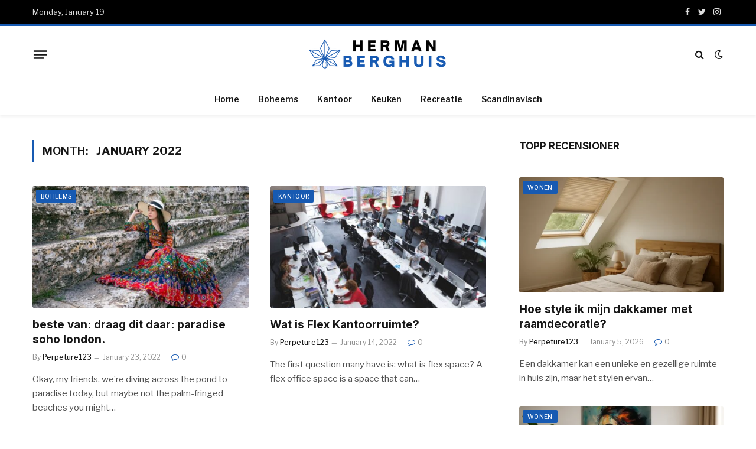

--- FILE ---
content_type: text/html; charset=UTF-8
request_url: https://herman-berghuis.nl/2022/01/
body_size: 12711
content:
<!DOCTYPE html>
<html dir="ltr" lang="en-US" prefix="og: https://ogp.me/ns#" class="s-light site-s-light">

<head>

	<meta charset="UTF-8" />
	<meta name="viewport" content="width=device-width, initial-scale=1" />
	<title>January, 2022 - Herman Berghuis</title><link rel="preload" as="font" href="https://herman-berghuis.nl/wp-content/themes/smart-mag/css/icons/fonts/ts-icons.woff2?v2.2" type="font/woff2" crossorigin="anonymous" />

		<!-- All in One SEO 4.9.3 - aioseo.com -->
	<meta name="robots" content="max-image-preview:large" />
	<link rel="canonical" href="https://herman-berghuis.nl/2022/01/" />
	<meta name="generator" content="All in One SEO (AIOSEO) 4.9.3" />
		<script type="application/ld+json" class="aioseo-schema">
			{"@context":"https:\/\/schema.org","@graph":[{"@type":"BreadcrumbList","@id":"https:\/\/herman-berghuis.nl\/2022\/01\/#breadcrumblist","itemListElement":[{"@type":"ListItem","@id":"https:\/\/herman-berghuis.nl#listItem","position":1,"name":"Home","item":"https:\/\/herman-berghuis.nl","nextItem":{"@type":"ListItem","@id":"https:\/\/herman-berghuis.nl\/2022\/#listItem","name":2022}},{"@type":"ListItem","@id":"https:\/\/herman-berghuis.nl\/2022\/#listItem","position":2,"name":2022,"item":"https:\/\/herman-berghuis.nl\/2022\/","nextItem":{"@type":"ListItem","@id":"https:\/\/herman-berghuis.nl\/2022\/01\/#listItem","name":"01"},"previousItem":{"@type":"ListItem","@id":"https:\/\/herman-berghuis.nl#listItem","name":"Home"}},{"@type":"ListItem","@id":"https:\/\/herman-berghuis.nl\/2022\/01\/#listItem","position":3,"name":"01","previousItem":{"@type":"ListItem","@id":"https:\/\/herman-berghuis.nl\/2022\/#listItem","name":2022}}]},{"@type":"CollectionPage","@id":"https:\/\/herman-berghuis.nl\/2022\/01\/#collectionpage","url":"https:\/\/herman-berghuis.nl\/2022\/01\/","name":"January, 2022 - Herman Berghuis","inLanguage":"en-US","isPartOf":{"@id":"https:\/\/herman-berghuis.nl\/#website"},"breadcrumb":{"@id":"https:\/\/herman-berghuis.nl\/2022\/01\/#breadcrumblist"}},{"@type":"Organization","@id":"https:\/\/herman-berghuis.nl\/#organization","name":"Herman Berghuis","description":"Op www.schadeschadebot.nl vindt u de laatste reviews over interieurinrichting, Bohemian & About your Office en Restaurant interieurinrichting.","url":"https:\/\/herman-berghuis.nl\/"},{"@type":"WebSite","@id":"https:\/\/herman-berghuis.nl\/#website","url":"https:\/\/herman-berghuis.nl\/","name":"Herman Berghuis","description":"Op www.schadeschadebot.nl vindt u de laatste reviews over interieurinrichting, Bohemian & About your Office en Restaurant interieurinrichting.","inLanguage":"en-US","publisher":{"@id":"https:\/\/herman-berghuis.nl\/#organization"}}]}
		</script>
		<!-- All in One SEO -->

<link rel='dns-prefetch' href='//fonts.googleapis.com' />
<link rel="alternate" type="application/rss+xml" title="Herman Berghuis &raquo; Feed" href="https://herman-berghuis.nl/feed/" />
<style id='wp-img-auto-sizes-contain-inline-css' type='text/css'>
img:is([sizes=auto i],[sizes^="auto," i]){contain-intrinsic-size:3000px 1500px}
/*# sourceURL=wp-img-auto-sizes-contain-inline-css */
</style>

<style id='wp-emoji-styles-inline-css' type='text/css'>

	img.wp-smiley, img.emoji {
		display: inline !important;
		border: none !important;
		box-shadow: none !important;
		height: 1em !important;
		width: 1em !important;
		margin: 0 0.07em !important;
		vertical-align: -0.1em !important;
		background: none !important;
		padding: 0 !important;
	}
/*# sourceURL=wp-emoji-styles-inline-css */
</style>
<link rel='stylesheet' id='wp-block-library-css' href='https://herman-berghuis.nl/wp-includes/css/dist/block-library/style.min.css?ver=6.9' type='text/css' media='all' />
<style id='classic-theme-styles-inline-css' type='text/css'>
/*! This file is auto-generated */
.wp-block-button__link{color:#fff;background-color:#32373c;border-radius:9999px;box-shadow:none;text-decoration:none;padding:calc(.667em + 2px) calc(1.333em + 2px);font-size:1.125em}.wp-block-file__button{background:#32373c;color:#fff;text-decoration:none}
/*# sourceURL=/wp-includes/css/classic-themes.min.css */
</style>
<link rel='stylesheet' id='aioseo/css/src/vue/standalone/blocks/table-of-contents/global.scss-css' href='https://herman-berghuis.nl/wp-content/plugins/all-in-one-seo-pack/dist/Lite/assets/css/table-of-contents/global.e90f6d47.css?ver=4.9.3' type='text/css' media='all' />
<style id='global-styles-inline-css' type='text/css'>
:root{--wp--preset--aspect-ratio--square: 1;--wp--preset--aspect-ratio--4-3: 4/3;--wp--preset--aspect-ratio--3-4: 3/4;--wp--preset--aspect-ratio--3-2: 3/2;--wp--preset--aspect-ratio--2-3: 2/3;--wp--preset--aspect-ratio--16-9: 16/9;--wp--preset--aspect-ratio--9-16: 9/16;--wp--preset--color--black: #000000;--wp--preset--color--cyan-bluish-gray: #abb8c3;--wp--preset--color--white: #ffffff;--wp--preset--color--pale-pink: #f78da7;--wp--preset--color--vivid-red: #cf2e2e;--wp--preset--color--luminous-vivid-orange: #ff6900;--wp--preset--color--luminous-vivid-amber: #fcb900;--wp--preset--color--light-green-cyan: #7bdcb5;--wp--preset--color--vivid-green-cyan: #00d084;--wp--preset--color--pale-cyan-blue: #8ed1fc;--wp--preset--color--vivid-cyan-blue: #0693e3;--wp--preset--color--vivid-purple: #9b51e0;--wp--preset--gradient--vivid-cyan-blue-to-vivid-purple: linear-gradient(135deg,rgb(6,147,227) 0%,rgb(155,81,224) 100%);--wp--preset--gradient--light-green-cyan-to-vivid-green-cyan: linear-gradient(135deg,rgb(122,220,180) 0%,rgb(0,208,130) 100%);--wp--preset--gradient--luminous-vivid-amber-to-luminous-vivid-orange: linear-gradient(135deg,rgb(252,185,0) 0%,rgb(255,105,0) 100%);--wp--preset--gradient--luminous-vivid-orange-to-vivid-red: linear-gradient(135deg,rgb(255,105,0) 0%,rgb(207,46,46) 100%);--wp--preset--gradient--very-light-gray-to-cyan-bluish-gray: linear-gradient(135deg,rgb(238,238,238) 0%,rgb(169,184,195) 100%);--wp--preset--gradient--cool-to-warm-spectrum: linear-gradient(135deg,rgb(74,234,220) 0%,rgb(151,120,209) 20%,rgb(207,42,186) 40%,rgb(238,44,130) 60%,rgb(251,105,98) 80%,rgb(254,248,76) 100%);--wp--preset--gradient--blush-light-purple: linear-gradient(135deg,rgb(255,206,236) 0%,rgb(152,150,240) 100%);--wp--preset--gradient--blush-bordeaux: linear-gradient(135deg,rgb(254,205,165) 0%,rgb(254,45,45) 50%,rgb(107,0,62) 100%);--wp--preset--gradient--luminous-dusk: linear-gradient(135deg,rgb(255,203,112) 0%,rgb(199,81,192) 50%,rgb(65,88,208) 100%);--wp--preset--gradient--pale-ocean: linear-gradient(135deg,rgb(255,245,203) 0%,rgb(182,227,212) 50%,rgb(51,167,181) 100%);--wp--preset--gradient--electric-grass: linear-gradient(135deg,rgb(202,248,128) 0%,rgb(113,206,126) 100%);--wp--preset--gradient--midnight: linear-gradient(135deg,rgb(2,3,129) 0%,rgb(40,116,252) 100%);--wp--preset--font-size--small: 13px;--wp--preset--font-size--medium: 20px;--wp--preset--font-size--large: 36px;--wp--preset--font-size--x-large: 42px;--wp--preset--spacing--20: 0.44rem;--wp--preset--spacing--30: 0.67rem;--wp--preset--spacing--40: 1rem;--wp--preset--spacing--50: 1.5rem;--wp--preset--spacing--60: 2.25rem;--wp--preset--spacing--70: 3.38rem;--wp--preset--spacing--80: 5.06rem;--wp--preset--shadow--natural: 6px 6px 9px rgba(0, 0, 0, 0.2);--wp--preset--shadow--deep: 12px 12px 50px rgba(0, 0, 0, 0.4);--wp--preset--shadow--sharp: 6px 6px 0px rgba(0, 0, 0, 0.2);--wp--preset--shadow--outlined: 6px 6px 0px -3px rgb(255, 255, 255), 6px 6px rgb(0, 0, 0);--wp--preset--shadow--crisp: 6px 6px 0px rgb(0, 0, 0);}:where(.is-layout-flex){gap: 0.5em;}:where(.is-layout-grid){gap: 0.5em;}body .is-layout-flex{display: flex;}.is-layout-flex{flex-wrap: wrap;align-items: center;}.is-layout-flex > :is(*, div){margin: 0;}body .is-layout-grid{display: grid;}.is-layout-grid > :is(*, div){margin: 0;}:where(.wp-block-columns.is-layout-flex){gap: 2em;}:where(.wp-block-columns.is-layout-grid){gap: 2em;}:where(.wp-block-post-template.is-layout-flex){gap: 1.25em;}:where(.wp-block-post-template.is-layout-grid){gap: 1.25em;}.has-black-color{color: var(--wp--preset--color--black) !important;}.has-cyan-bluish-gray-color{color: var(--wp--preset--color--cyan-bluish-gray) !important;}.has-white-color{color: var(--wp--preset--color--white) !important;}.has-pale-pink-color{color: var(--wp--preset--color--pale-pink) !important;}.has-vivid-red-color{color: var(--wp--preset--color--vivid-red) !important;}.has-luminous-vivid-orange-color{color: var(--wp--preset--color--luminous-vivid-orange) !important;}.has-luminous-vivid-amber-color{color: var(--wp--preset--color--luminous-vivid-amber) !important;}.has-light-green-cyan-color{color: var(--wp--preset--color--light-green-cyan) !important;}.has-vivid-green-cyan-color{color: var(--wp--preset--color--vivid-green-cyan) !important;}.has-pale-cyan-blue-color{color: var(--wp--preset--color--pale-cyan-blue) !important;}.has-vivid-cyan-blue-color{color: var(--wp--preset--color--vivid-cyan-blue) !important;}.has-vivid-purple-color{color: var(--wp--preset--color--vivid-purple) !important;}.has-black-background-color{background-color: var(--wp--preset--color--black) !important;}.has-cyan-bluish-gray-background-color{background-color: var(--wp--preset--color--cyan-bluish-gray) !important;}.has-white-background-color{background-color: var(--wp--preset--color--white) !important;}.has-pale-pink-background-color{background-color: var(--wp--preset--color--pale-pink) !important;}.has-vivid-red-background-color{background-color: var(--wp--preset--color--vivid-red) !important;}.has-luminous-vivid-orange-background-color{background-color: var(--wp--preset--color--luminous-vivid-orange) !important;}.has-luminous-vivid-amber-background-color{background-color: var(--wp--preset--color--luminous-vivid-amber) !important;}.has-light-green-cyan-background-color{background-color: var(--wp--preset--color--light-green-cyan) !important;}.has-vivid-green-cyan-background-color{background-color: var(--wp--preset--color--vivid-green-cyan) !important;}.has-pale-cyan-blue-background-color{background-color: var(--wp--preset--color--pale-cyan-blue) !important;}.has-vivid-cyan-blue-background-color{background-color: var(--wp--preset--color--vivid-cyan-blue) !important;}.has-vivid-purple-background-color{background-color: var(--wp--preset--color--vivid-purple) !important;}.has-black-border-color{border-color: var(--wp--preset--color--black) !important;}.has-cyan-bluish-gray-border-color{border-color: var(--wp--preset--color--cyan-bluish-gray) !important;}.has-white-border-color{border-color: var(--wp--preset--color--white) !important;}.has-pale-pink-border-color{border-color: var(--wp--preset--color--pale-pink) !important;}.has-vivid-red-border-color{border-color: var(--wp--preset--color--vivid-red) !important;}.has-luminous-vivid-orange-border-color{border-color: var(--wp--preset--color--luminous-vivid-orange) !important;}.has-luminous-vivid-amber-border-color{border-color: var(--wp--preset--color--luminous-vivid-amber) !important;}.has-light-green-cyan-border-color{border-color: var(--wp--preset--color--light-green-cyan) !important;}.has-vivid-green-cyan-border-color{border-color: var(--wp--preset--color--vivid-green-cyan) !important;}.has-pale-cyan-blue-border-color{border-color: var(--wp--preset--color--pale-cyan-blue) !important;}.has-vivid-cyan-blue-border-color{border-color: var(--wp--preset--color--vivid-cyan-blue) !important;}.has-vivid-purple-border-color{border-color: var(--wp--preset--color--vivid-purple) !important;}.has-vivid-cyan-blue-to-vivid-purple-gradient-background{background: var(--wp--preset--gradient--vivid-cyan-blue-to-vivid-purple) !important;}.has-light-green-cyan-to-vivid-green-cyan-gradient-background{background: var(--wp--preset--gradient--light-green-cyan-to-vivid-green-cyan) !important;}.has-luminous-vivid-amber-to-luminous-vivid-orange-gradient-background{background: var(--wp--preset--gradient--luminous-vivid-amber-to-luminous-vivid-orange) !important;}.has-luminous-vivid-orange-to-vivid-red-gradient-background{background: var(--wp--preset--gradient--luminous-vivid-orange-to-vivid-red) !important;}.has-very-light-gray-to-cyan-bluish-gray-gradient-background{background: var(--wp--preset--gradient--very-light-gray-to-cyan-bluish-gray) !important;}.has-cool-to-warm-spectrum-gradient-background{background: var(--wp--preset--gradient--cool-to-warm-spectrum) !important;}.has-blush-light-purple-gradient-background{background: var(--wp--preset--gradient--blush-light-purple) !important;}.has-blush-bordeaux-gradient-background{background: var(--wp--preset--gradient--blush-bordeaux) !important;}.has-luminous-dusk-gradient-background{background: var(--wp--preset--gradient--luminous-dusk) !important;}.has-pale-ocean-gradient-background{background: var(--wp--preset--gradient--pale-ocean) !important;}.has-electric-grass-gradient-background{background: var(--wp--preset--gradient--electric-grass) !important;}.has-midnight-gradient-background{background: var(--wp--preset--gradient--midnight) !important;}.has-small-font-size{font-size: var(--wp--preset--font-size--small) !important;}.has-medium-font-size{font-size: var(--wp--preset--font-size--medium) !important;}.has-large-font-size{font-size: var(--wp--preset--font-size--large) !important;}.has-x-large-font-size{font-size: var(--wp--preset--font-size--x-large) !important;}
:where(.wp-block-post-template.is-layout-flex){gap: 1.25em;}:where(.wp-block-post-template.is-layout-grid){gap: 1.25em;}
:where(.wp-block-term-template.is-layout-flex){gap: 1.25em;}:where(.wp-block-term-template.is-layout-grid){gap: 1.25em;}
:where(.wp-block-columns.is-layout-flex){gap: 2em;}:where(.wp-block-columns.is-layout-grid){gap: 2em;}
:root :where(.wp-block-pullquote){font-size: 1.5em;line-height: 1.6;}
/*# sourceURL=global-styles-inline-css */
</style>
<link rel='stylesheet' id='smartmag-core-css' href='https://herman-berghuis.nl/wp-content/themes/smart-mag/style.css?ver=7.1.1' type='text/css' media='all' />
<style id='smartmag-core-inline-css' type='text/css'>
:root { --c-main: #175ab2;
--c-main-rgb: 23,90,178;
--text-font: "Libre Franklin", system-ui, -apple-system, "Segoe UI", Arial, sans-serif;
--body-font: "Libre Franklin", system-ui, -apple-system, "Segoe UI", Arial, sans-serif;
--title-font: "Inter", system-ui, -apple-system, "Segoe UI", Arial, sans-serif;
--h-font: "Inter", system-ui, -apple-system, "Segoe UI", Arial, sans-serif;
--text-h-font: var(--h-font);
--title-size-m: 19px;
--main-width: 1170px;
--c-p-meta-icons: var(--c-main); }
.smart-head-main { --c-shadow: rgba(0,0,0,0.05); }
.smart-head-main .smart-head-mid { --head-h: 100px; background-color: #ffffff; border-top-width: 4px; border-top-color: var(--c-main); }
.smart-head-main .smart-head-bot { border-top-width: 1px; }
.navigation-main .menu > li > a { font-size: 14px; }
.navigation-main { --nav-items-space: 16px; }
.s-light .navigation { --c-nav-blip: #9b9b9b; }
.smart-head-mobile .smart-head-mid { border-top-width: 4px; border-top-color: var(--c-main); }
.navigation-small .menu > li > a { letter-spacing: -0.01em; }
.smart-head-main .offcanvas-toggle { transform: scale(0.85); }
.main-footer .upper-footer { background-color: #00171e; }
.main-footer .lower-footer { background-color: #000f16; }
.l-post { --media-radius: 3px; }
.cat-labels .category { font-size: 10px; border-radius: 2px; }
.cat-labels-overlay { margin-top: 6px; margin-left: 6px; }
.post-meta-single .meta-item, .post-meta-single .text-in { font-weight: 500; }
.the-post-header .post-meta .post-title { line-height: 1.2; }
.site-s-light .entry-content { color: #2d2d2d; }
.post-share-b .service { line-height: 36px; background-color: var(--c-main); }
@media (min-width: 1200px) { .s-head-modern-a .post-title { font-size: 39px; } }
@media (min-width: 940px) and (max-width: 1200px) { .navigation-main .menu > li > a { font-size: calc(10px + (14px - 10px) * .7); } }


/*# sourceURL=smartmag-core-inline-css */
</style>
<link rel='stylesheet' id='magnific-popup-css' href='https://herman-berghuis.nl/wp-content/themes/smart-mag/css/lightbox.css?ver=7.1.1' type='text/css' media='all' />
<link rel='stylesheet' id='smartmag-icons-css' href='https://herman-berghuis.nl/wp-content/themes/smart-mag/css/icons/icons.css?ver=7.1.1' type='text/css' media='all' />
<link rel='stylesheet' id='smartmag-gfonts-custom-css' href='https://fonts.googleapis.com/css?family=Libre+Franklin%3A400%2C500%2C600%2C700%7CInter%3A400%2C500%2C600%2C700&#038;display=swap' type='text/css' media='all' />
<script type="text/javascript" src="https://herman-berghuis.nl/wp-includes/js/jquery/jquery.min.js?ver=3.7.1" id="jquery-core-js"></script>
<script type="text/javascript" src="https://herman-berghuis.nl/wp-includes/js/jquery/jquery-migrate.min.js?ver=3.4.1" id="jquery-migrate-js"></script>
<link rel="https://api.w.org/" href="https://herman-berghuis.nl/wp-json/" /><link rel="EditURI" type="application/rsd+xml" title="RSD" href="https://herman-berghuis.nl/xmlrpc.php?rsd" />
<meta name="generator" content="WordPress 6.9" />

		<script>
		var BunyadSchemeKey = 'bunyad-scheme';
		(() => {
			const d = document.documentElement;
			const c = d.classList;
			const scheme = localStorage.getItem(BunyadSchemeKey);
			if (scheme) {
				d.dataset.origClass = c;
				scheme === 'dark' ? c.remove('s-light', 'site-s-light') : c.remove('s-dark', 'site-s-dark');
				c.add('site-s-' + scheme, 's-' + scheme);
			}
		})();
		</script>
		<meta name="generator" content="Elementor 3.34.1; features: additional_custom_breakpoints; settings: css_print_method-external, google_font-enabled, font_display-swap">
			<style>
				.e-con.e-parent:nth-of-type(n+4):not(.e-lazyloaded):not(.e-no-lazyload),
				.e-con.e-parent:nth-of-type(n+4):not(.e-lazyloaded):not(.e-no-lazyload) * {
					background-image: none !important;
				}
				@media screen and (max-height: 1024px) {
					.e-con.e-parent:nth-of-type(n+3):not(.e-lazyloaded):not(.e-no-lazyload),
					.e-con.e-parent:nth-of-type(n+3):not(.e-lazyloaded):not(.e-no-lazyload) * {
						background-image: none !important;
					}
				}
				@media screen and (max-height: 640px) {
					.e-con.e-parent:nth-of-type(n+2):not(.e-lazyloaded):not(.e-no-lazyload),
					.e-con.e-parent:nth-of-type(n+2):not(.e-lazyloaded):not(.e-no-lazyload) * {
						background-image: none !important;
					}
				}
			</style>
			<noscript><style>.lazyload[data-src]{display:none !important;}</style></noscript><style>.lazyload{background-image:none !important;}.lazyload:before{background-image:none !important;}</style><link rel="icon" href="https://herman-berghuis.nl/wp-content/uploads/2022/11/Hermanberghuis-logo--150x150.png" sizes="32x32" />
<link rel="icon" href="https://herman-berghuis.nl/wp-content/uploads/2022/11/Hermanberghuis-logo-.png" sizes="192x192" />
<link rel="apple-touch-icon" href="https://herman-berghuis.nl/wp-content/uploads/2022/11/Hermanberghuis-logo-.png" />
<meta name="msapplication-TileImage" content="https://herman-berghuis.nl/wp-content/uploads/2022/11/Hermanberghuis-logo-.png" />


</head>

<body class="archive date wp-theme-smart-mag right-sidebar has-lb has-lb-sm layout-normal elementor-default elementor-kit-66">



<div class="main-wrap">

	
<div class="off-canvas-backdrop"></div>
<div class="mobile-menu-container off-canvas s-dark hide-menu-lg" id="off-canvas">

	<div class="off-canvas-head">
		<a href="#" class="close"><i class="tsi tsi-times"></i></a>

		<div class="ts-logo">
			<img class="logo-mobile logo-image logo-image-dark lazyload" src="[data-uri]" width="125" height="33" alt="Herman Berghuis" data-src="https://herman-berghuis.nl/wp-content/uploads/2022/11/Hermanberghuis-logo.png" decoding="async" data-eio-rwidth="250" data-eio-rheight="65" /><noscript><img class="logo-mobile logo-image logo-image-dark" src="https://herman-berghuis.nl/wp-content/uploads/2022/11/Hermanberghuis-logo.png" width="125" height="33" alt="Herman Berghuis" data-eio="l" /></noscript><img class="logo-mobile logo-image lazyload" src="[data-uri]" width="125" height="33" alt="Herman Berghuis" data-src="https://herman-berghuis.nl/wp-content/uploads/2022/11/Hermanberghuis-logo-1.png" decoding="async" data-eio-rwidth="250" data-eio-rheight="65" /><noscript><img class="logo-mobile logo-image" src="https://herman-berghuis.nl/wp-content/uploads/2022/11/Hermanberghuis-logo-1.png" width="125" height="33" alt="Herman Berghuis" data-eio="l" /></noscript>		</div>
	</div>

	<div class="off-canvas-content">

					<ul class="mobile-menu"></ul>
		
					<div class="off-canvas-widgets">
				
		<div id="smartmag-block-newsletter-2" class="widget ts-block-widget smartmag-widget-newsletter">		
		<div class="block">
			<div class="block-newsletter ">
	<div class="spc-newsletter spc-newsletter-b spc-newsletter-center spc-newsletter-sm">

		<div class="bg-wrap"></div>

		
		<div class="inner">

			
			
			<h3 class="heading">
				Prenumerera på uppdateringar			</h3>

							<div class="base-text message">
					<p>Få de senaste kreativa nyheterna från FooBar om konst, design och affärer.</p>
</div>
			
							<form method="post" action="" class="form fields-style fields-full" target="_blank">
					<div class="main-fields">
						<p class="field-email">
							<input type="email" name="EMAIL" placeholder="Your email address.." required />
						</p>
						
						<p class="field-submit">
							<input type="submit" value="Prenumerera" />
						</p>
					</div>

											<p class="disclaimer">
							<label>
																	<input type="checkbox" name="privacy" required />
								
								Genom att registrera dig godkänner du våra villkor och vår <a href="#">sekretesspolicy</a>-avtal.							</label>
						</p>
									</form>
			
			
		</div>
	</div>
</div>		</div>

		</div>
		<div id="smartmag-block-posts-small-3" class="widget ts-block-widget smartmag-widget-posts-small">		
		<div class="block">
					<section class="block-wrap block-posts-small block-sc mb-none" data-id="1">

			<div class="widget-title block-head block-head-ac block-head-b"><h5 class="heading">Vad är hett</h5></div>	
			<div class="block-content">
				
	<div class="loop loop-small loop-small-a loop-sep loop-small-sep grid grid-1 md:grid-1 sm:grid-1 xs:grid-1">

					
<article class="l-post  small-a-post m-pos-left small-post">

	
			<div class="media">

		
			<a href="https://herman-berghuis.nl/hoe-style-ik-mijn-dakkamer-met-raamdecoratie/" class="image-link media-ratio ar-bunyad-thumb" title="Hoe style ik mijn dakkamer met raamdecoratie?"><span data-bgsrc="https://herman-berghuis.nl/wp-content/uploads/2026/01/hoe-style-ik-mijn-dakkamer-met-raamdecoratie-300x200.webp" class="img bg-cover wp-post-image attachment-medium size-medium lazyload" data-bgset="https://herman-berghuis.nl/wp-content/uploads/2026/01/hoe-style-ik-mijn-dakkamer-met-raamdecoratie-300x200.webp 300w, https://herman-berghuis.nl/wp-content/uploads/2026/01/hoe-style-ik-mijn-dakkamer-met-raamdecoratie-150x100.webp 150w, https://herman-berghuis.nl/wp-content/uploads/2026/01/hoe-style-ik-mijn-dakkamer-met-raamdecoratie-450x300.webp 450w, https://herman-berghuis.nl/wp-content/uploads/2026/01/hoe-style-ik-mijn-dakkamer-met-raamdecoratie.webp 768w" data-sizes="(max-width: 107px) 100vw, 107px" role="img" aria-label="Hoe style ik mijn dakkamer met raamdecoratie?"></span></a>			
			
			
			
		
		</div>
	

	
		<div class="content">

			<div class="post-meta post-meta-a post-meta-left has-below"><h4 class="is-title post-title"><a href="https://herman-berghuis.nl/hoe-style-ik-mijn-dakkamer-met-raamdecoratie/">Hoe style ik mijn dakkamer met raamdecoratie?</a></h4><div class="post-meta-items meta-below"><span class="meta-item date"><span class="date-link"><time class="post-date" datetime="2026-01-05T17:50:19+00:00">January 5, 2026</time></span></span></div></div>			
			
			
		</div>

	
</article>	
					
<article class="l-post  small-a-post m-pos-left small-post">

	
			<div class="media">

		
			<a href="https://herman-berghuis.nl/welk-kunstwerk-op-glas-past-bij-jouw-interieur/" class="image-link media-ratio ar-bunyad-thumb" title="Welk kunstwerk op glas past bij jouw interieur?"><span data-bgsrc="https://herman-berghuis.nl/wp-content/uploads/2026/01/welk-kunstwerk-op-glas-past-bij-jouw-interieur-300x200.webp" class="img bg-cover wp-post-image attachment-medium size-medium lazyload" data-bgset="https://herman-berghuis.nl/wp-content/uploads/2026/01/welk-kunstwerk-op-glas-past-bij-jouw-interieur-300x200.webp 300w, https://herman-berghuis.nl/wp-content/uploads/2026/01/welk-kunstwerk-op-glas-past-bij-jouw-interieur-150x100.webp 150w, https://herman-berghuis.nl/wp-content/uploads/2026/01/welk-kunstwerk-op-glas-past-bij-jouw-interieur-450x300.webp 450w, https://herman-berghuis.nl/wp-content/uploads/2026/01/welk-kunstwerk-op-glas-past-bij-jouw-interieur.webp 768w" data-sizes="(max-width: 107px) 100vw, 107px" role="img" aria-label="Welk kunstwerk op glas past bij jouw interieur?"></span></a>			
			
			
			
		
		</div>
	

	
		<div class="content">

			<div class="post-meta post-meta-a post-meta-left has-below"><h4 class="is-title post-title"><a href="https://herman-berghuis.nl/welk-kunstwerk-op-glas-past-bij-jouw-interieur/">Welk kunstwerk op glas past bij jouw interieur?</a></h4><div class="post-meta-items meta-below"><span class="meta-item date"><span class="date-link"><time class="post-date" datetime="2026-01-05T17:30:44+00:00">January 5, 2026</time></span></span></div></div>			
			
			
		</div>

	
</article>	
					
<article class="l-post  small-a-post m-pos-left small-post">

	
			<div class="media">

		
			<a href="https://herman-berghuis.nl/hoe-vind-ik-de-beste-container-in-den-haag/" class="image-link media-ratio ar-bunyad-thumb" title="Hoe vind ik de beste container in Den Haag?"><span data-bgsrc="https://herman-berghuis.nl/wp-content/uploads/2026/01/hoe-vind-ik-de-beste-container-in-den-haag-300x200.webp" class="img bg-cover wp-post-image attachment-medium size-medium lazyload" data-bgset="https://herman-berghuis.nl/wp-content/uploads/2026/01/hoe-vind-ik-de-beste-container-in-den-haag-300x200.webp 300w, https://herman-berghuis.nl/wp-content/uploads/2026/01/hoe-vind-ik-de-beste-container-in-den-haag-150x100.webp 150w, https://herman-berghuis.nl/wp-content/uploads/2026/01/hoe-vind-ik-de-beste-container-in-den-haag-450x300.webp 450w, https://herman-berghuis.nl/wp-content/uploads/2026/01/hoe-vind-ik-de-beste-container-in-den-haag.webp 768w" data-sizes="(max-width: 107px) 100vw, 107px" role="img" aria-label="Hoe vind ik de beste container in Den Haag?"></span></a>			
			
			
			
		
		</div>
	

	
		<div class="content">

			<div class="post-meta post-meta-a post-meta-left has-below"><h4 class="is-title post-title"><a href="https://herman-berghuis.nl/hoe-vind-ik-de-beste-container-in-den-haag/">Hoe vind ik de beste container in Den Haag?</a></h4><div class="post-meta-items meta-below"><span class="meta-item date"><span class="date-link"><time class="post-date" datetime="2026-01-05T17:12:41+00:00">January 5, 2026</time></span></span></div></div>			
			
			
		</div>

	
</article>	
		
	</div>

					</div>

		</section>
				</div>

		</div>			</div>
		
		
		<div class="spc-social spc-social-b smart-head-social">
		
			
				<a href="#" class="link s-facebook" target="_blank" rel="noopener">
					<i class="icon tsi tsi-facebook"></i>
					<span class="visuallyhidden">Facebook</span>
				</a>
									
			
				<a href="#" class="link s-twitter" target="_blank" rel="noopener">
					<i class="icon tsi tsi-twitter"></i>
					<span class="visuallyhidden">Twitter</span>
				</a>
									
			
				<a href="#" class="link s-instagram" target="_blank" rel="noopener">
					<i class="icon tsi tsi-instagram"></i>
					<span class="visuallyhidden">Instagram</span>
				</a>
									
			
		</div>

		
	</div>

</div>
<div class="smart-head smart-head-a smart-head-main" id="smart-head" data-sticky="auto" data-sticky-type="smart">
	
	<div class="smart-head-row smart-head-top s-dark smart-head-row-full">

		<div class="inner wrap">

							
				<div class="items items-left ">
				
<span class="h-date">
	Monday, January 19</span>				</div>

							
				<div class="items items-center empty">
								</div>

							
				<div class="items items-right ">
				
		<div class="spc-social spc-social-a smart-head-social">
		
			
				<a href="#" class="link s-facebook" target="_blank" rel="noopener">
					<i class="icon tsi tsi-facebook"></i>
					<span class="visuallyhidden">Facebook</span>
				</a>
									
			
				<a href="#" class="link s-twitter" target="_blank" rel="noopener">
					<i class="icon tsi tsi-twitter"></i>
					<span class="visuallyhidden">Twitter</span>
				</a>
									
			
				<a href="#" class="link s-instagram" target="_blank" rel="noopener">
					<i class="icon tsi tsi-instagram"></i>
					<span class="visuallyhidden">Instagram</span>
				</a>
									
			
		</div>

						</div>

						
		</div>
	</div>

	
	<div class="smart-head-row smart-head-mid smart-head-row-3 is-light smart-head-row-full">

		<div class="inner wrap">

							
				<div class="items items-left ">
				
<button class="offcanvas-toggle has-icon" type="button" aria-label="Menu">
	<span class="hamburger-icon hamburger-icon-a">
		<span class="inner"></span>
	</span>
</button>				</div>

							
				<div class="items items-center ">
					<a href="https://herman-berghuis.nl/" title="Herman Berghuis" rel="home" class="logo-link ts-logo logo-is-image">
		<span>
			
				
					<img src="[data-uri]" class="logo-image logo-image-dark lazyload" alt="Herman Berghuis" width="250" height="65" data-src="https://herman-berghuis.nl/wp-content/uploads/2022/11/Hermanberghuis-logo-1.png" decoding="async" data-eio-rwidth="250" data-eio-rheight="65" /><noscript><img src="https://herman-berghuis.nl/wp-content/uploads/2022/11/Hermanberghuis-logo-1.png" class="logo-image logo-image-dark" alt="Herman Berghuis" width="250" height="65" data-eio="l" /></noscript><img loading="lazy" src="[data-uri]" class="logo-image lazyload" alt="Herman Berghuis" width="250" height="65" data-src="https://herman-berghuis.nl/wp-content/uploads/2022/11/Hermanberghuis-logo-1.png" decoding="async" data-eio-rwidth="250" data-eio-rheight="65" /><noscript><img loading="lazy" src="https://herman-berghuis.nl/wp-content/uploads/2022/11/Hermanberghuis-logo-1.png" class="logo-image" alt="Herman Berghuis" width="250" height="65" data-eio="l" /></noscript>
									 
					</span>
	</a>				</div>

							
				<div class="items items-right ">
				

	<a href="#" class="search-icon has-icon-only is-icon" title="Search">
		<i class="tsi tsi-search"></i>
	</a>


<div class="scheme-switcher has-icon-only">
	<a href="#" class="toggle is-icon toggle-dark" title="Switch to Dark Design - easier on eyes.">
		<i class="icon tsi tsi-moon"></i>
	</a>
	<a href="#" class="toggle is-icon toggle-light" title="Switch to Light Design.">
		<i class="icon tsi tsi-bright"></i>
	</a>
</div>				</div>

						
		</div>
	</div>

	
	<div class="smart-head-row smart-head-bot smart-head-row-3 is-light has-center-nav smart-head-row-full">

		<div class="inner wrap">

							
				<div class="items items-left empty">
								</div>

							
				<div class="items items-center ">
					<div class="nav-wrap">
		<nav class="navigation navigation-main nav-hov-a">
			<ul id="menu-main-menu" class="menu"><li id="menu-item-4987" class="menu-item menu-item-type-post_type menu-item-object-page menu-item-home menu-item-4987"><a href="https://herman-berghuis.nl/">Home</a></li>
<li id="menu-item-4954" class="menu-item menu-item-type-taxonomy menu-item-object-category menu-cat-44 menu-item-4954"><a href="https://herman-berghuis.nl/category/boheems/">Boheems</a></li>
<li id="menu-item-4955" class="menu-item menu-item-type-taxonomy menu-item-object-category menu-cat-43 menu-item-4955"><a href="https://herman-berghuis.nl/category/kantoor/">Kantoor</a></li>
<li id="menu-item-4956" class="menu-item menu-item-type-taxonomy menu-item-object-category menu-cat-46 menu-item-4956"><a href="https://herman-berghuis.nl/category/keuken/">Keuken</a></li>
<li id="menu-item-4957" class="menu-item menu-item-type-taxonomy menu-item-object-category menu-cat-15 menu-item-4957"><a href="https://herman-berghuis.nl/category/recreatie/">Recreatie</a></li>
<li id="menu-item-4958" class="menu-item menu-item-type-taxonomy menu-item-object-category menu-cat-45 menu-item-4958"><a href="https://herman-berghuis.nl/category/scandinavisch/">Scandinavisch</a></li>
</ul>		</nav>
	</div>
				</div>

							
				<div class="items items-right empty">
								</div>

						
		</div>
	</div>

	</div>
<div class="smart-head smart-head-a smart-head-mobile" id="smart-head-mobile" data-sticky="mid" data-sticky-type>
	
	<div class="smart-head-row smart-head-mid smart-head-row-3 is-light smart-head-row-full">

		<div class="inner wrap">

							
				<div class="items items-left ">
				
<button class="offcanvas-toggle has-icon" type="button" aria-label="Menu">
	<span class="hamburger-icon hamburger-icon-a">
		<span class="inner"></span>
	</span>
</button>				</div>

							
				<div class="items items-center ">
					<a href="https://herman-berghuis.nl/" title="Herman Berghuis" rel="home" class="logo-link ts-logo logo-is-image">
		<span>
			
									<img class="logo-mobile logo-image logo-image-dark lazyload" src="[data-uri]" width="125" height="33" alt="Herman Berghuis" data-src="https://herman-berghuis.nl/wp-content/uploads/2022/11/Hermanberghuis-logo.png" decoding="async" data-eio-rwidth="250" data-eio-rheight="65" /><noscript><img class="logo-mobile logo-image logo-image-dark" src="https://herman-berghuis.nl/wp-content/uploads/2022/11/Hermanberghuis-logo.png" width="125" height="33" alt="Herman Berghuis" data-eio="l" /></noscript><img class="logo-mobile logo-image lazyload" src="[data-uri]" width="125" height="33" alt="Herman Berghuis" data-src="https://herman-berghuis.nl/wp-content/uploads/2022/11/Hermanberghuis-logo-1.png" decoding="async" data-eio-rwidth="250" data-eio-rheight="65" /><noscript><img class="logo-mobile logo-image" src="https://herman-berghuis.nl/wp-content/uploads/2022/11/Hermanberghuis-logo-1.png" width="125" height="33" alt="Herman Berghuis" data-eio="l" /></noscript>									 
					</span>
	</a>				</div>

							
				<div class="items items-right ">
				

	<a href="#" class="search-icon has-icon-only is-icon" title="Search">
		<i class="tsi tsi-search"></i>
	</a>

				</div>

						
		</div>
	</div>

	</div>

<div class="main ts-contain cf right-sidebar">
			<div class="ts-row">
			<div class="col-8 main-content">

							<h1 class="archive-heading">
					Month: <span>January 2022</span>				</h1>
						
					
							
					<section class="block-wrap block-grid mb-none" data-id="2">

				
			<div class="block-content">
					
	<div class="loop loop-grid loop-grid-base grid grid-2 md:grid-2 xs:grid-1">

					
<article class="l-post  grid-base-post grid-post">

	
			<div class="media">

		
			<a href="https://herman-berghuis.nl/beste-van-draag-dit-daar-paradise-soho-london/" class="image-link media-ratio ratio-16-9" title="beste van: draag dit daar: paradise soho london."><span data-bgsrc="https://herman-berghuis.nl/wp-content/uploads/2022/10/bdvvf-1-450x375.jpg" class="img bg-cover wp-post-image attachment-bunyad-medium size-bunyad-medium lazyload" data-bgset="https://herman-berghuis.nl/wp-content/uploads/2022/10/bdvvf-1-450x375.jpg 450w, https://herman-berghuis.nl/wp-content/uploads/2022/10/bdvvf-1-300x250.jpg 300w, https://herman-berghuis.nl/wp-content/uploads/2022/10/bdvvf-1-1024x853.jpg 1024w, https://herman-berghuis.nl/wp-content/uploads/2022/10/bdvvf-1-768x640.jpg 768w, https://herman-berghuis.nl/wp-content/uploads/2022/10/bdvvf-1.jpg 1200w" data-sizes="(max-width: 368px) 100vw, 368px"></span></a>			
			
			
							
				<span class="cat-labels cat-labels-overlay c-overlay p-top-left">
				<a href="https://herman-berghuis.nl/category/boheems/" class="category term-color-44" rel="category">Boheems</a>
			</span>
						
			
		
		</div>
	

	
		<div class="content">

			<div class="post-meta post-meta-a has-below"><h2 class="is-title post-title"><a href="https://herman-berghuis.nl/beste-van-draag-dit-daar-paradise-soho-london/">beste van: draag dit daar: paradise soho london.</a></h2><div class="post-meta-items meta-below"><span class="meta-item post-author"><span class="by">By</span> <a href="https://herman-berghuis.nl/author/Perpeture123/" title="Posts by Perpeture123" rel="author">Perpeture123</a></span><span class="meta-item has-next-icon date"><span class="date-link"><time class="post-date" datetime="2022-01-23T23:34:45+00:00">January 23, 2022</time></span></span><span class="meta-item comments has-icon"><a href="https://herman-berghuis.nl/beste-van-draag-dit-daar-paradise-soho-london/#respond"><i class="tsi tsi-comment-o"></i>0</a></span></div></div>			
						
				<div class="excerpt">
					<p>Okay, my friends, we&#8217;re diving across the pond to paradise today, but maybe not the palm-fringed beaches you might&hellip;</p>
				</div>
			
			
			
		</div>

	
</article>					
<article class="l-post  grid-base-post grid-post">

	
			<div class="media">

		
			<a href="https://herman-berghuis.nl/wat-is-flex-kantoorruimte/" class="image-link media-ratio ratio-16-9" title="Wat is Flex Kantoorruimte?"><span data-bgsrc="https://herman-berghuis.nl/wp-content/uploads/2022/10/bdvvf-450x375.jpg" class="img bg-cover wp-post-image attachment-bunyad-medium size-bunyad-medium lazyload" data-bgset="https://herman-berghuis.nl/wp-content/uploads/2022/10/bdvvf-450x375.jpg 450w, https://herman-berghuis.nl/wp-content/uploads/2022/10/bdvvf-300x250.jpg 300w, https://herman-berghuis.nl/wp-content/uploads/2022/10/bdvvf-1024x853.jpg 1024w, https://herman-berghuis.nl/wp-content/uploads/2022/10/bdvvf-768x640.jpg 768w, https://herman-berghuis.nl/wp-content/uploads/2022/10/bdvvf.jpg 1200w" data-sizes="(max-width: 368px) 100vw, 368px"></span></a>			
			
			
							
				<span class="cat-labels cat-labels-overlay c-overlay p-top-left">
				<a href="https://herman-berghuis.nl/category/kantoor/" class="category term-color-43" rel="category">Kantoor</a>
			</span>
						
			
		
		</div>
	

	
		<div class="content">

			<div class="post-meta post-meta-a has-below"><h2 class="is-title post-title"><a href="https://herman-berghuis.nl/wat-is-flex-kantoorruimte/">Wat is Flex Kantoorruimte?</a></h2><div class="post-meta-items meta-below"><span class="meta-item post-author"><span class="by">By</span> <a href="https://herman-berghuis.nl/author/Perpeture123/" title="Posts by Perpeture123" rel="author">Perpeture123</a></span><span class="meta-item has-next-icon date"><span class="date-link"><time class="post-date" datetime="2022-01-14T16:28:46+00:00">January 14, 2022</time></span></span><span class="meta-item comments has-icon"><a href="https://herman-berghuis.nl/wat-is-flex-kantoorruimte/#respond"><i class="tsi tsi-comment-o"></i>0</a></span></div></div>			
						
				<div class="excerpt">
					<p>The first question many have is: what is flex space? A flex office space is a space that can&hellip;</p>
				</div>
			
			
			
		</div>

	
</article>					
<article class="l-post  grid-base-post grid-post">

	
			<div class="media">

		
			<a href="https://herman-berghuis.nl/pamelas-serene-huis-in-hamburg-in-aardetinten/" class="image-link media-ratio ratio-16-9" title="Pamela&#8217;s serene huis in Hamburg in aardetinten"><span data-bgsrc="https://herman-berghuis.nl/wp-content/uploads/2022/10/Scagf-450x375.jpg" class="img bg-cover wp-post-image attachment-bunyad-medium size-bunyad-medium lazyload" data-bgset="https://herman-berghuis.nl/wp-content/uploads/2022/10/Scagf-450x375.jpg 450w, https://herman-berghuis.nl/wp-content/uploads/2022/10/Scagf-300x250.jpg 300w, https://herman-berghuis.nl/wp-content/uploads/2022/10/Scagf-1024x853.jpg 1024w, https://herman-berghuis.nl/wp-content/uploads/2022/10/Scagf-768x640.jpg 768w, https://herman-berghuis.nl/wp-content/uploads/2022/10/Scagf.jpg 1200w" data-sizes="(max-width: 368px) 100vw, 368px"></span></a>			
			
			
							
				<span class="cat-labels cat-labels-overlay c-overlay p-top-left">
				<a href="https://herman-berghuis.nl/category/scandinavisch/" class="category term-color-45" rel="category">Scandinavisch</a>
			</span>
						
			
		
		</div>
	

	
		<div class="content">

			<div class="post-meta post-meta-a has-below"><h2 class="is-title post-title"><a href="https://herman-berghuis.nl/pamelas-serene-huis-in-hamburg-in-aardetinten/">Pamela&#8217;s serene huis in Hamburg in aardetinten</a></h2><div class="post-meta-items meta-below"><span class="meta-item post-author"><span class="by">By</span> <a href="https://herman-berghuis.nl/author/Perpeture123/" title="Posts by Perpeture123" rel="author">Perpeture123</a></span><span class="meta-item has-next-icon date"><span class="date-link"><time class="post-date" datetime="2022-01-09T06:00:48+00:00">January 9, 2022</time></span></span><span class="meta-item comments has-icon"><a href="https://herman-berghuis.nl/pamelas-serene-huis-in-hamburg-in-aardetinten/#respond"><i class="tsi tsi-comment-o"></i>0</a></span></div></div>			
						
				<div class="excerpt">
					<p>Tjena! Hur ar läget? (aka Wazzup?!). Thanks for all your nice comments about our new wood stove in the&hellip;</p>
				</div>
			
			
			
		</div>

	
</article>					
<article class="l-post  grid-base-post grid-post">

	
			<div class="media">

		
			<a href="https://herman-berghuis.nl/prime-seafood-palace-toronto-ontario-canada/" class="image-link media-ratio ratio-16-9" title="Prime Seafood Palace, Toronto, Ontario, Canada"><span data-bgsrc="https://herman-berghuis.nl/wp-content/uploads/2022/10/bdvf-4-450x375.jpg" class="img bg-cover wp-post-image attachment-bunyad-medium size-bunyad-medium lazyload" data-bgset="https://herman-berghuis.nl/wp-content/uploads/2022/10/bdvf-4-450x375.jpg 450w, https://herman-berghuis.nl/wp-content/uploads/2022/10/bdvf-4-300x250.jpg 300w, https://herman-berghuis.nl/wp-content/uploads/2022/10/bdvf-4-1024x853.jpg 1024w, https://herman-berghuis.nl/wp-content/uploads/2022/10/bdvf-4-768x640.jpg 768w, https://herman-berghuis.nl/wp-content/uploads/2022/10/bdvf-4.jpg 1200w" data-sizes="(max-width: 368px) 100vw, 368px"></span></a>			
			
			
							
				<span class="cat-labels cat-labels-overlay c-overlay p-top-left">
				<a href="https://herman-berghuis.nl/category/restaurant/" class="category term-color-47" rel="category">Restaurant</a>
			</span>
						
			
		
		</div>
	

	
		<div class="content">

			<div class="post-meta post-meta-a has-below"><h2 class="is-title post-title"><a href="https://herman-berghuis.nl/prime-seafood-palace-toronto-ontario-canada/">Prime Seafood Palace, Toronto, Ontario, Canada</a></h2><div class="post-meta-items meta-below"><span class="meta-item post-author"><span class="by">By</span> <a href="https://herman-berghuis.nl/author/Perpeture123/" title="Posts by Perpeture123" rel="author">Perpeture123</a></span><span class="meta-item has-next-icon date"><span class="date-link"><time class="post-date" datetime="2022-01-02T12:14:57+00:00">January 2, 2022</time></span></span><span class="meta-item comments has-icon"><a href="https://herman-berghuis.nl/prime-seafood-palace-toronto-ontario-canada/#respond"><i class="tsi tsi-comment-o"></i>0</a></span></div></div>			
						
				<div class="excerpt">
					<p>Restaurateur Matty Matheson uit Toronto staat bekend om veel dingen, maar subtiliteit is daar niet een van. Hij vloekt,&hellip;</p>
				</div>
			
			
			
		</div>

	
</article>		
	</div>

	

	<nav class="main-pagination pagination-numbers" data-type="numbers">
			</nav>


	
			</div>

		</section>
		
			</div>
			
					
	
	<aside class="col-4 main-sidebar has-sep" data-sticky="1">
	
			<div class="inner theiaStickySidebar">
		
			
		<div id="smartmag-block-grid-2" class="widget ts-block-widget smartmag-widget-grid">		
		<div class="block">
					<section class="block-wrap block-grid block-sc mb-none" data-id="3">

			<div class="widget-title block-head block-head-ac block-head block-head-ac block-head-c block-head-c2 is-left has-style"><h5 class="heading">Topp recensioner</h5></div>	
			<div class="block-content">
					
	<div class="loop loop-grid loop-grid-base grid grid-1 md:grid-1 xs:grid-1">

					
<article class="l-post  grid-base-post grid-post">

	
			<div class="media">

		
			<a href="https://herman-berghuis.nl/hoe-style-ik-mijn-dakkamer-met-raamdecoratie/" class="image-link media-ratio ratio-16-9" title="Hoe style ik mijn dakkamer met raamdecoratie?"><span data-bgsrc="https://herman-berghuis.nl/wp-content/uploads/2026/01/hoe-style-ik-mijn-dakkamer-met-raamdecoratie-450x300.webp" class="img bg-cover wp-post-image attachment-bunyad-medium size-bunyad-medium lazyload" data-bgset="https://herman-berghuis.nl/wp-content/uploads/2026/01/hoe-style-ik-mijn-dakkamer-met-raamdecoratie-450x300.webp 450w, https://herman-berghuis.nl/wp-content/uploads/2026/01/hoe-style-ik-mijn-dakkamer-met-raamdecoratie.webp 768w" data-sizes="(max-width: 368px) 100vw, 368px" role="img" aria-label="Hoe style ik mijn dakkamer met raamdecoratie?"></span></a>			
			
			
							
				<span class="cat-labels cat-labels-overlay c-overlay p-top-left">
				<a href="https://herman-berghuis.nl/category/wonen/" class="category term-color-49" rel="category">Wonen</a>
			</span>
						
			
		
		</div>
	

	
		<div class="content">

			<div class="post-meta post-meta-a has-below"><h2 class="is-title post-title"><a href="https://herman-berghuis.nl/hoe-style-ik-mijn-dakkamer-met-raamdecoratie/">Hoe style ik mijn dakkamer met raamdecoratie?</a></h2><div class="post-meta-items meta-below"><span class="meta-item post-author"><span class="by">By</span> <a href="https://herman-berghuis.nl/author/Perpeture123/" title="Posts by Perpeture123" rel="author">Perpeture123</a></span><span class="meta-item has-next-icon date"><span class="date-link"><time class="post-date" datetime="2026-01-05T17:50:19+00:00">January 5, 2026</time></span></span><span class="meta-item comments has-icon"><a href="https://herman-berghuis.nl/hoe-style-ik-mijn-dakkamer-met-raamdecoratie/#respond"><i class="tsi tsi-comment-o"></i>0</a></span></div></div>			
						
				<div class="excerpt">
					<p>Een dakkamer kan een unieke en gezellige ruimte in huis zijn, maar het stylen ervan&hellip;</p>
				</div>
			
			
			
		</div>

	
</article>					
<article class="l-post  grid-base-post grid-post">

	
			<div class="media">

		
			<a href="https://herman-berghuis.nl/welk-kunstwerk-op-glas-past-bij-jouw-interieur/" class="image-link media-ratio ratio-16-9" title="Welk kunstwerk op glas past bij jouw interieur?"><span data-bgsrc="https://herman-berghuis.nl/wp-content/uploads/2026/01/welk-kunstwerk-op-glas-past-bij-jouw-interieur-450x300.webp" class="img bg-cover wp-post-image attachment-bunyad-medium size-bunyad-medium lazyload" data-bgset="https://herman-berghuis.nl/wp-content/uploads/2026/01/welk-kunstwerk-op-glas-past-bij-jouw-interieur-450x300.webp 450w, https://herman-berghuis.nl/wp-content/uploads/2026/01/welk-kunstwerk-op-glas-past-bij-jouw-interieur.webp 768w" data-sizes="(max-width: 368px) 100vw, 368px" role="img" aria-label="Welk kunstwerk op glas past bij jouw interieur?"></span></a>			
			
			
							
				<span class="cat-labels cat-labels-overlay c-overlay p-top-left">
				<a href="https://herman-berghuis.nl/category/wonen/" class="category term-color-49" rel="category">Wonen</a>
			</span>
						
			
		
		</div>
	

	
		<div class="content">

			<div class="post-meta post-meta-a has-below"><h2 class="is-title post-title"><a href="https://herman-berghuis.nl/welk-kunstwerk-op-glas-past-bij-jouw-interieur/">Welk kunstwerk op glas past bij jouw interieur?</a></h2><div class="post-meta-items meta-below"><span class="meta-item post-author"><span class="by">By</span> <a href="https://herman-berghuis.nl/author/Perpeture123/" title="Posts by Perpeture123" rel="author">Perpeture123</a></span><span class="meta-item has-next-icon date"><span class="date-link"><time class="post-date" datetime="2026-01-05T17:30:44+00:00">January 5, 2026</time></span></span><span class="meta-item comments has-icon"><a href="https://herman-berghuis.nl/welk-kunstwerk-op-glas-past-bij-jouw-interieur/#respond"><i class="tsi tsi-comment-o"></i>0</a></span></div></div>			
						
				<div class="excerpt">
					<p>Het kiezen van de juiste decoratie voor je huis kan een uitdaging zijn, zeker als&hellip;</p>
				</div>
			
			
			
		</div>

	
</article>					
<article class="l-post  grid-base-post grid-post">

	
			<div class="media">

		
			<a href="https://herman-berghuis.nl/hoe-vind-ik-de-beste-container-in-den-haag/" class="image-link media-ratio ratio-16-9" title="Hoe vind ik de beste container in Den Haag?"><span data-bgsrc="https://herman-berghuis.nl/wp-content/uploads/2026/01/hoe-vind-ik-de-beste-container-in-den-haag-450x300.webp" class="img bg-cover wp-post-image attachment-bunyad-medium size-bunyad-medium lazyload" data-bgset="https://herman-berghuis.nl/wp-content/uploads/2026/01/hoe-vind-ik-de-beste-container-in-den-haag-450x300.webp 450w, https://herman-berghuis.nl/wp-content/uploads/2026/01/hoe-vind-ik-de-beste-container-in-den-haag.webp 768w" data-sizes="(max-width: 368px) 100vw, 368px" role="img" aria-label="Hoe vind ik de beste container in Den Haag?"></span></a>			
			
			
							
				<span class="cat-labels cat-labels-overlay c-overlay p-top-left">
				<a href="https://herman-berghuis.nl/category/uncategorized/" class="category term-color-1" rel="category">Uncategorized</a>
			</span>
						
			
		
		</div>
	

	
		<div class="content">

			<div class="post-meta post-meta-a has-below"><h2 class="is-title post-title"><a href="https://herman-berghuis.nl/hoe-vind-ik-de-beste-container-in-den-haag/">Hoe vind ik de beste container in Den Haag?</a></h2><div class="post-meta-items meta-below"><span class="meta-item post-author"><span class="by">By</span> <a href="https://herman-berghuis.nl/author/Perpeture123/" title="Posts by Perpeture123" rel="author">Perpeture123</a></span><span class="meta-item has-next-icon date"><span class="date-link"><time class="post-date" datetime="2026-01-05T17:12:41+00:00">January 5, 2026</time></span></span><span class="meta-item comments has-icon"><a href="https://herman-berghuis.nl/hoe-vind-ik-de-beste-container-in-den-haag/#respond"><i class="tsi tsi-comment-o"></i>0</a></span></div></div>			
						
				<div class="excerpt">
					<p>Als je in de regio Den Haag een renovatie, verbouwing of opruimklus op de planning&hellip;</p>
				</div>
			
			
			
		</div>

	
</article>					
<article class="l-post  grid-base-post grid-post">

	
			<div class="media">

		
			<a href="https://herman-berghuis.nl/citypompen-duurzame-oplossingen-voor-stedelijke-waterbeheeruitdagingen/" class="image-link media-ratio ratio-16-9" title="Citypompen: duurzame oplossingen voor stedelijke waterbeheeruitdagingen"><span data-bgsrc="https://herman-berghuis.nl/wp-content/uploads/2025/12/citypompen-duurzame-oplossingen-voor-stedelijke-wa-450x300.webp" class="img bg-cover wp-post-image attachment-bunyad-medium size-bunyad-medium lazyload" data-bgset="https://herman-berghuis.nl/wp-content/uploads/2025/12/citypompen-duurzame-oplossingen-voor-stedelijke-wa-450x300.webp 450w, https://herman-berghuis.nl/wp-content/uploads/2025/12/citypompen-duurzame-oplossingen-voor-stedelijke-wa.webp 768w" data-sizes="(max-width: 368px) 100vw, 368px" role="img" aria-label="Citypompen: duurzame oplossingen voor stedelijke waterbeheeruitdagingen"></span></a>			
			
			
							
				<span class="cat-labels cat-labels-overlay c-overlay p-top-left">
				<a href="https://herman-berghuis.nl/category/uncategorized/" class="category term-color-1" rel="category">Uncategorized</a>
			</span>
						
			
		
		</div>
	

	
		<div class="content">

			<div class="post-meta post-meta-a has-below"><h2 class="is-title post-title"><a href="https://herman-berghuis.nl/citypompen-duurzame-oplossingen-voor-stedelijke-waterbeheeruitdagingen/">Citypompen: duurzame oplossingen voor stedelijke waterbeheeruitdagingen</a></h2><div class="post-meta-items meta-below"><span class="meta-item post-author"><span class="by">By</span> <a href="https://herman-berghuis.nl/author/Perpeture123/" title="Posts by Perpeture123" rel="author">Perpeture123</a></span><span class="meta-item has-next-icon date"><span class="date-link"><time class="post-date" datetime="2025-12-03T06:51:08+00:00">December 3, 2025</time></span></span><span class="meta-item comments has-icon"><a href="https://herman-berghuis.nl/citypompen-duurzame-oplossingen-voor-stedelijke-waterbeheeruitdagingen/#respond"><i class="tsi tsi-comment-o"></i>0</a></span></div></div>			
						
				<div class="excerpt">
					<p>  Wat is een citypomp?Een citypomp is een innovatief apparaat dat speciaal is ontworpen voor stedelijke omgevingen&hellip;</p>
				</div>
			
			
			
		</div>

	
</article>		
	</div>

		
			</div>

		</section>
				</div>

		</div>
		<div id="smartmag-block-posts-small-1" class="widget ts-block-widget smartmag-widget-posts-small">		
		<div class="block">
					<section class="block-wrap block-posts-small block-sc mb-none" data-id="4">

			<div class="widget-title block-head block-head-ac block-head block-head-ac block-head-c block-head-c2 is-left has-style"><h5 class="heading">Våra val</h5></div>	
			<div class="block-content">
				
	<div class="loop loop-small loop-small-a loop-sep loop-small-sep grid grid-1 md:grid-1 sm:grid-1 xs:grid-1">

					
<article class="l-post  small-a-post m-pos-left small-post">

	
			<div class="media">

		
			<a href="https://herman-berghuis.nl/hoe-style-ik-mijn-dakkamer-met-raamdecoratie/" class="image-link media-ratio ar-bunyad-thumb" title="Hoe style ik mijn dakkamer met raamdecoratie?"><span data-bgsrc="https://herman-berghuis.nl/wp-content/uploads/2026/01/hoe-style-ik-mijn-dakkamer-met-raamdecoratie-300x200.webp" class="img bg-cover wp-post-image attachment-medium size-medium lazyload" data-bgset="https://herman-berghuis.nl/wp-content/uploads/2026/01/hoe-style-ik-mijn-dakkamer-met-raamdecoratie-300x200.webp 300w, https://herman-berghuis.nl/wp-content/uploads/2026/01/hoe-style-ik-mijn-dakkamer-met-raamdecoratie-150x100.webp 150w, https://herman-berghuis.nl/wp-content/uploads/2026/01/hoe-style-ik-mijn-dakkamer-met-raamdecoratie-450x300.webp 450w, https://herman-berghuis.nl/wp-content/uploads/2026/01/hoe-style-ik-mijn-dakkamer-met-raamdecoratie.webp 768w" data-sizes="(max-width: 107px) 100vw, 107px" role="img" aria-label="Hoe style ik mijn dakkamer met raamdecoratie?"></span></a>			
			
			
			
		
		</div>
	

	
		<div class="content">

			<div class="post-meta post-meta-a post-meta-left has-below"><h4 class="is-title post-title"><a href="https://herman-berghuis.nl/hoe-style-ik-mijn-dakkamer-met-raamdecoratie/">Hoe style ik mijn dakkamer met raamdecoratie?</a></h4><div class="post-meta-items meta-below"><span class="meta-item date"><span class="date-link"><time class="post-date" datetime="2026-01-05T17:50:19+00:00">January 5, 2026</time></span></span></div></div>			
			
			
		</div>

	
</article>	
					
<article class="l-post  small-a-post m-pos-left small-post">

	
			<div class="media">

		
			<a href="https://herman-berghuis.nl/welk-kunstwerk-op-glas-past-bij-jouw-interieur/" class="image-link media-ratio ar-bunyad-thumb" title="Welk kunstwerk op glas past bij jouw interieur?"><span data-bgsrc="https://herman-berghuis.nl/wp-content/uploads/2026/01/welk-kunstwerk-op-glas-past-bij-jouw-interieur-300x200.webp" class="img bg-cover wp-post-image attachment-medium size-medium lazyload" data-bgset="https://herman-berghuis.nl/wp-content/uploads/2026/01/welk-kunstwerk-op-glas-past-bij-jouw-interieur-300x200.webp 300w, https://herman-berghuis.nl/wp-content/uploads/2026/01/welk-kunstwerk-op-glas-past-bij-jouw-interieur-150x100.webp 150w, https://herman-berghuis.nl/wp-content/uploads/2026/01/welk-kunstwerk-op-glas-past-bij-jouw-interieur-450x300.webp 450w, https://herman-berghuis.nl/wp-content/uploads/2026/01/welk-kunstwerk-op-glas-past-bij-jouw-interieur.webp 768w" data-sizes="(max-width: 107px) 100vw, 107px" role="img" aria-label="Welk kunstwerk op glas past bij jouw interieur?"></span></a>			
			
			
			
		
		</div>
	

	
		<div class="content">

			<div class="post-meta post-meta-a post-meta-left has-below"><h4 class="is-title post-title"><a href="https://herman-berghuis.nl/welk-kunstwerk-op-glas-past-bij-jouw-interieur/">Welk kunstwerk op glas past bij jouw interieur?</a></h4><div class="post-meta-items meta-below"><span class="meta-item date"><span class="date-link"><time class="post-date" datetime="2026-01-05T17:30:44+00:00">January 5, 2026</time></span></span></div></div>			
			
			
		</div>

	
</article>	
					
<article class="l-post  small-a-post m-pos-left small-post">

	
			<div class="media">

		
			<a href="https://herman-berghuis.nl/hoe-vind-ik-de-beste-container-in-den-haag/" class="image-link media-ratio ar-bunyad-thumb" title="Hoe vind ik de beste container in Den Haag?"><span data-bgsrc="https://herman-berghuis.nl/wp-content/uploads/2026/01/hoe-vind-ik-de-beste-container-in-den-haag-300x200.webp" class="img bg-cover wp-post-image attachment-medium size-medium lazyload" data-bgset="https://herman-berghuis.nl/wp-content/uploads/2026/01/hoe-vind-ik-de-beste-container-in-den-haag-300x200.webp 300w, https://herman-berghuis.nl/wp-content/uploads/2026/01/hoe-vind-ik-de-beste-container-in-den-haag-150x100.webp 150w, https://herman-berghuis.nl/wp-content/uploads/2026/01/hoe-vind-ik-de-beste-container-in-den-haag-450x300.webp 450w, https://herman-berghuis.nl/wp-content/uploads/2026/01/hoe-vind-ik-de-beste-container-in-den-haag.webp 768w" data-sizes="(max-width: 107px) 100vw, 107px" role="img" aria-label="Hoe vind ik de beste container in Den Haag?"></span></a>			
			
			
			
		
		</div>
	

	
		<div class="content">

			<div class="post-meta post-meta-a post-meta-left has-below"><h4 class="is-title post-title"><a href="https://herman-berghuis.nl/hoe-vind-ik-de-beste-container-in-den-haag/">Hoe vind ik de beste container in Den Haag?</a></h4><div class="post-meta-items meta-below"><span class="meta-item date"><span class="date-link"><time class="post-date" datetime="2026-01-05T17:12:41+00:00">January 5, 2026</time></span></span></div></div>			
			
			
		</div>

	
</article>	
					
<article class="l-post  small-a-post m-pos-left small-post">

	
			<div class="media">

		
			<a href="https://herman-berghuis.nl/citypompen-duurzame-oplossingen-voor-stedelijke-waterbeheeruitdagingen/" class="image-link media-ratio ar-bunyad-thumb" title="Citypompen: duurzame oplossingen voor stedelijke waterbeheeruitdagingen"><span data-bgsrc="https://herman-berghuis.nl/wp-content/uploads/2025/12/citypompen-duurzame-oplossingen-voor-stedelijke-wa-300x200.webp" class="img bg-cover wp-post-image attachment-medium size-medium lazyload" data-bgset="https://herman-berghuis.nl/wp-content/uploads/2025/12/citypompen-duurzame-oplossingen-voor-stedelijke-wa-300x200.webp 300w, https://herman-berghuis.nl/wp-content/uploads/2025/12/citypompen-duurzame-oplossingen-voor-stedelijke-wa-150x100.webp 150w, https://herman-berghuis.nl/wp-content/uploads/2025/12/citypompen-duurzame-oplossingen-voor-stedelijke-wa-450x300.webp 450w, https://herman-berghuis.nl/wp-content/uploads/2025/12/citypompen-duurzame-oplossingen-voor-stedelijke-wa.webp 768w" data-sizes="(max-width: 107px) 100vw, 107px" role="img" aria-label="Citypompen: duurzame oplossingen voor stedelijke waterbeheeruitdagingen"></span></a>			
			
			
			
		
		</div>
	

	
		<div class="content">

			<div class="post-meta post-meta-a post-meta-left has-below"><h4 class="is-title post-title"><a href="https://herman-berghuis.nl/citypompen-duurzame-oplossingen-voor-stedelijke-waterbeheeruitdagingen/">Citypompen: duurzame oplossingen voor stedelijke waterbeheeruitdagingen</a></h4><div class="post-meta-items meta-below"><span class="meta-item date"><span class="date-link"><time class="post-date" datetime="2025-12-03T06:51:08+00:00">December 3, 2025</time></span></span></div></div>			
			
			
		</div>

	
</article>	
		
	</div>

					</div>

		</section>
				</div>

		</div>		</div>
	
	</aside>
	
			
		</div>
	</div>


	
			<footer class="main-footer cols-gap-lg footer-bold s-dark">

						<div class="upper-footer bold-footer-upper">
			<div class="ts-contain wrap">
				<div class="widgets row cf">
					
		<div class="widget col-4 ts-block-widget smartmag-widget-posts-small">		
		<div class="block">
					<section class="block-wrap block-posts-small block-sc mb-none" data-id="5">

			<div class="widget-title block-head block-head-ac block-head block-head-ac block-head-b is-left has-style"><h5 class="heading">Laatste berichten</h5></div>	
			<div class="block-content">
				
	<div class="loop loop-small loop-small-a loop-sep loop-small-sep grid grid-1 md:grid-1 sm:grid-1 xs:grid-1">

					
<article class="l-post  small-a-post m-pos-left small-post">

	
			<div class="media">

		
			<a href="https://herman-berghuis.nl/hoe-style-ik-mijn-dakkamer-met-raamdecoratie/" class="image-link media-ratio ar-bunyad-thumb" title="Hoe style ik mijn dakkamer met raamdecoratie?"><span data-bgsrc="https://herman-berghuis.nl/wp-content/uploads/2026/01/hoe-style-ik-mijn-dakkamer-met-raamdecoratie-300x200.webp" class="img bg-cover wp-post-image attachment-medium size-medium lazyload" data-bgset="https://herman-berghuis.nl/wp-content/uploads/2026/01/hoe-style-ik-mijn-dakkamer-met-raamdecoratie-300x200.webp 300w, https://herman-berghuis.nl/wp-content/uploads/2026/01/hoe-style-ik-mijn-dakkamer-met-raamdecoratie-150x100.webp 150w, https://herman-berghuis.nl/wp-content/uploads/2026/01/hoe-style-ik-mijn-dakkamer-met-raamdecoratie-450x300.webp 450w, https://herman-berghuis.nl/wp-content/uploads/2026/01/hoe-style-ik-mijn-dakkamer-met-raamdecoratie.webp 768w" data-sizes="(max-width: 107px) 100vw, 107px" role="img" aria-label="Hoe style ik mijn dakkamer met raamdecoratie?"></span></a>			
			
			
			
		
		</div>
	

	
		<div class="content">

			<div class="post-meta post-meta-a post-meta-left has-below"><h4 class="is-title post-title"><a href="https://herman-berghuis.nl/hoe-style-ik-mijn-dakkamer-met-raamdecoratie/">Hoe style ik mijn dakkamer met raamdecoratie?</a></h4><div class="post-meta-items meta-below"><span class="meta-item date"><span class="date-link"><time class="post-date" datetime="2026-01-05T17:50:19+00:00">January 5, 2026</time></span></span></div></div>			
			
			
		</div>

	
</article>	
					
<article class="l-post  small-a-post m-pos-left small-post">

	
			<div class="media">

		
			<a href="https://herman-berghuis.nl/welk-kunstwerk-op-glas-past-bij-jouw-interieur/" class="image-link media-ratio ar-bunyad-thumb" title="Welk kunstwerk op glas past bij jouw interieur?"><span data-bgsrc="https://herman-berghuis.nl/wp-content/uploads/2026/01/welk-kunstwerk-op-glas-past-bij-jouw-interieur-300x200.webp" class="img bg-cover wp-post-image attachment-medium size-medium lazyload" data-bgset="https://herman-berghuis.nl/wp-content/uploads/2026/01/welk-kunstwerk-op-glas-past-bij-jouw-interieur-300x200.webp 300w, https://herman-berghuis.nl/wp-content/uploads/2026/01/welk-kunstwerk-op-glas-past-bij-jouw-interieur-150x100.webp 150w, https://herman-berghuis.nl/wp-content/uploads/2026/01/welk-kunstwerk-op-glas-past-bij-jouw-interieur-450x300.webp 450w, https://herman-berghuis.nl/wp-content/uploads/2026/01/welk-kunstwerk-op-glas-past-bij-jouw-interieur.webp 768w" data-sizes="(max-width: 107px) 100vw, 107px" role="img" aria-label="Welk kunstwerk op glas past bij jouw interieur?"></span></a>			
			
			
			
		
		</div>
	

	
		<div class="content">

			<div class="post-meta post-meta-a post-meta-left has-below"><h4 class="is-title post-title"><a href="https://herman-berghuis.nl/welk-kunstwerk-op-glas-past-bij-jouw-interieur/">Welk kunstwerk op glas past bij jouw interieur?</a></h4><div class="post-meta-items meta-below"><span class="meta-item date"><span class="date-link"><time class="post-date" datetime="2026-01-05T17:30:44+00:00">January 5, 2026</time></span></span></div></div>			
			
			
		</div>

	
</article>	
					
<article class="l-post  small-a-post m-pos-left small-post">

	
			<div class="media">

		
			<a href="https://herman-berghuis.nl/hoe-vind-ik-de-beste-container-in-den-haag/" class="image-link media-ratio ar-bunyad-thumb" title="Hoe vind ik de beste container in Den Haag?"><span data-bgsrc="https://herman-berghuis.nl/wp-content/uploads/2026/01/hoe-vind-ik-de-beste-container-in-den-haag-300x200.webp" class="img bg-cover wp-post-image attachment-medium size-medium lazyload" data-bgset="https://herman-berghuis.nl/wp-content/uploads/2026/01/hoe-vind-ik-de-beste-container-in-den-haag-300x200.webp 300w, https://herman-berghuis.nl/wp-content/uploads/2026/01/hoe-vind-ik-de-beste-container-in-den-haag-150x100.webp 150w, https://herman-berghuis.nl/wp-content/uploads/2026/01/hoe-vind-ik-de-beste-container-in-den-haag-450x300.webp 450w, https://herman-berghuis.nl/wp-content/uploads/2026/01/hoe-vind-ik-de-beste-container-in-den-haag.webp 768w" data-sizes="(max-width: 107px) 100vw, 107px" role="img" aria-label="Hoe vind ik de beste container in Den Haag?"></span></a>			
			
			
			
		
		</div>
	

	
		<div class="content">

			<div class="post-meta post-meta-a post-meta-left has-below"><h4 class="is-title post-title"><a href="https://herman-berghuis.nl/hoe-vind-ik-de-beste-container-in-den-haag/">Hoe vind ik de beste container in Den Haag?</a></h4><div class="post-meta-items meta-below"><span class="meta-item date"><span class="date-link"><time class="post-date" datetime="2026-01-05T17:12:41+00:00">January 5, 2026</time></span></span></div></div>			
			
			
		</div>

	
</article>	
		
	</div>

					</div>

		</section>
				</div>

		</div><div class="widget col-4 widget_archive"><div class="widget-title block-head block-head-ac block-head block-head-ac block-head-b is-left has-style"><h5 class="heading">Arkiv</h5></div>
			<ul>
					<li><a href='https://herman-berghuis.nl/2026/01/'>January 2026</a></li>
	<li><a href='https://herman-berghuis.nl/2025/12/'>December 2025</a></li>
	<li><a href='https://herman-berghuis.nl/2025/11/'>November 2025</a></li>
	<li><a href='https://herman-berghuis.nl/2025/10/'>October 2025</a></li>
	<li><a href='https://herman-berghuis.nl/2025/09/'>September 2025</a></li>
	<li><a href='https://herman-berghuis.nl/2025/06/'>June 2025</a></li>
	<li><a href='https://herman-berghuis.nl/2025/03/'>March 2025</a></li>
	<li><a href='https://herman-berghuis.nl/2025/02/'>February 2025</a></li>
	<li><a href='https://herman-berghuis.nl/2024/11/'>November 2024</a></li>
	<li><a href='https://herman-berghuis.nl/2024/08/'>August 2024</a></li>
	<li><a href='https://herman-berghuis.nl/2024/07/'>July 2024</a></li>
	<li><a href='https://herman-berghuis.nl/2024/05/'>May 2024</a></li>
	<li><a href='https://herman-berghuis.nl/2024/03/'>March 2024</a></li>
	<li><a href='https://herman-berghuis.nl/2024/02/'>February 2024</a></li>
	<li><a href='https://herman-berghuis.nl/2023/11/'>November 2023</a></li>
	<li><a href='https://herman-berghuis.nl/2023/10/'>October 2023</a></li>
	<li><a href='https://herman-berghuis.nl/2023/06/'>June 2023</a></li>
	<li><a href='https://herman-berghuis.nl/2023/04/'>April 2023</a></li>
	<li><a href='https://herman-berghuis.nl/2023/03/'>March 2023</a></li>
	<li><a href='https://herman-berghuis.nl/2023/02/'>February 2023</a></li>
	<li><a href='https://herman-berghuis.nl/2023/01/'>January 2023</a></li>
	<li><a href='https://herman-berghuis.nl/2022/12/'>December 2022</a></li>
	<li><a href='https://herman-berghuis.nl/2022/11/'>November 2022</a></li>
	<li><a href='https://herman-berghuis.nl/2022/04/'>April 2022</a></li>
	<li><a href='https://herman-berghuis.nl/2022/03/'>March 2022</a></li>
	<li><a href='https://herman-berghuis.nl/2022/02/'>February 2022</a></li>
	<li><a href='https://herman-berghuis.nl/2022/01/' aria-current="page">January 2022</a></li>
	<li><a href='https://herman-berghuis.nl/2021/12/'>December 2021</a></li>
			</ul>

			</div>
		<div class="widget col-4 widget-about">		
					
			<div class="widget-title block-head block-head-ac block-head block-head-ac block-head-b is-left has-style"><h5 class="heading">Om oss</h5></div>			
			
		<div class="inner ">
		
							<div class="image-logo">
					<img loading="lazy" src="[data-uri]" width="250" height="65" alt="Om oss" data-src="https://herman-berghuis.nl/wp-content/uploads/2022/11/Hermanberghuis-logo.png" decoding="async" class="lazyload" data-eio-rwidth="250" data-eio-rheight="65" /><noscript><img loading="lazy" src="https://herman-berghuis.nl/wp-content/uploads/2022/11/Hermanberghuis-logo.png" width="250" height="65" alt="Om oss" data-eio="l" /></noscript>
				</div>
						
						
			<div class="base-text about-text"><p>Your source for the lifestyle news. This demo is crafted specifically to exhibit the use of the theme as a lifestyle site. ViKreativitet är att tillåta dig själv att göra misstag. Design är att veta vilka man ska behålla.sit our main page for more demos.</p>
</div>

			
		</div>

		</div>		
						</div>
			</div>
		</div>
		
	
			<div class="lower-footer bold-footer-lower">
			<div class="ts-contain inner">

				

				
		<div class="spc-social spc-social-b ">
		
			
				<a href="#" class="link s-facebook" target="_blank" rel="noopener">
					<i class="icon tsi tsi-facebook"></i>
					<span class="visuallyhidden">Facebook</span>
				</a>
									
			
				<a href="#" class="link s-twitter" target="_blank" rel="noopener">
					<i class="icon tsi tsi-twitter"></i>
					<span class="visuallyhidden">Twitter</span>
				</a>
									
			
				<a href="#" class="link s-instagram" target="_blank" rel="noopener">
					<i class="icon tsi tsi-instagram"></i>
					<span class="visuallyhidden">Instagram</span>
				</a>
									
			
				<a href="#" class="link s-pinterest" target="_blank" rel="noopener">
					<i class="icon tsi tsi-pinterest-p"></i>
					<span class="visuallyhidden">Pinterest</span>
				</a>
									
			
				<a href="#" class="link s-vimeo" target="_blank" rel="noopener">
					<i class="icon tsi tsi-vimeo"></i>
					<span class="visuallyhidden">Vimeo</span>
				</a>
									
			
				<a href="#" class="link s-youtube" target="_blank" rel="noopener">
					<i class="icon tsi tsi-youtube-play"></i>
					<span class="visuallyhidden">YouTube</span>
				</a>
									
			
		</div>

		
				
				<div class="copyright">
					© 2022 www.herman-berghuis.nl Alla rättigheter reserverade.				</div>
			</div>
		</div>		
			</footer>
		
	
</div><!-- .main-wrap -->



	<div class="search-modal-wrap" data-scheme="dark">
		<div class="search-modal-box" role="dialog" aria-modal="true">

			<form method="get" class="search-form" action="https://herman-berghuis.nl/">
				<input type="search" class="search-field live-search-query" name="s" placeholder="Search..." value="" required />

				<button type="submit" class="search-submit visuallyhidden">Submit</button>

				<p class="message">
					Type above and press <em>Enter</em> to search. Press <em>Esc</em> to cancel.				</p>
						
			</form>

		</div>
	</div>


<script type="speculationrules">
{"prefetch":[{"source":"document","where":{"and":[{"href_matches":"/*"},{"not":{"href_matches":["/wp-*.php","/wp-admin/*","/wp-content/uploads/*","/wp-content/*","/wp-content/plugins/*","/wp-content/themes/smart-mag/*","/*\\?(.+)"]}},{"not":{"selector_matches":"a[rel~=\"nofollow\"]"}},{"not":{"selector_matches":".no-prefetch, .no-prefetch a"}}]},"eagerness":"conservative"}]}
</script>
			<script>
				const lazyloadRunObserver = () => {
					const lazyloadBackgrounds = document.querySelectorAll( `.e-con.e-parent:not(.e-lazyloaded)` );
					const lazyloadBackgroundObserver = new IntersectionObserver( ( entries ) => {
						entries.forEach( ( entry ) => {
							if ( entry.isIntersecting ) {
								let lazyloadBackground = entry.target;
								if( lazyloadBackground ) {
									lazyloadBackground.classList.add( 'e-lazyloaded' );
								}
								lazyloadBackgroundObserver.unobserve( entry.target );
							}
						});
					}, { rootMargin: '200px 0px 200px 0px' } );
					lazyloadBackgrounds.forEach( ( lazyloadBackground ) => {
						lazyloadBackgroundObserver.observe( lazyloadBackground );
					} );
				};
				const events = [
					'DOMContentLoaded',
					'elementor/lazyload/observe',
				];
				events.forEach( ( event ) => {
					document.addEventListener( event, lazyloadRunObserver );
				} );
			</script>
			<script type="text/javascript" id="smartmag-lazyload-js-extra">
/* <![CDATA[ */
var BunyadLazy = {"type":"normal"};
//# sourceURL=smartmag-lazyload-js-extra
/* ]]> */
</script>
<script type="text/javascript" src="https://herman-berghuis.nl/wp-content/themes/smart-mag/js/lazyload.js?ver=7.1.1" id="smartmag-lazyload-js"></script>
<script type="text/javascript" id="eio-lazy-load-js-before">
/* <![CDATA[ */
var eio_lazy_vars = {"exactdn_domain":"","skip_autoscale":0,"bg_min_dpr":1.1,"threshold":0,"use_dpr":1};
//# sourceURL=eio-lazy-load-js-before
/* ]]> */
</script>
<script type="text/javascript" src="https://herman-berghuis.nl/wp-content/plugins/ewww-image-optimizer/includes/lazysizes.min.js?ver=831" id="eio-lazy-load-js" async="async" data-wp-strategy="async"></script>
<script type="text/javascript" src="https://herman-berghuis.nl/wp-content/themes/smart-mag/js/jquery.mfp-lightbox.js?ver=7.1.1" id="magnific-popup-js"></script>
<script type="text/javascript" src="https://herman-berghuis.nl/wp-content/themes/smart-mag/js/jquery.sticky-sidebar.js?ver=7.1.1" id="theia-sticky-sidebar-js"></script>
<script type="text/javascript" id="smartmag-theme-js-extra">
/* <![CDATA[ */
var Bunyad = {"ajaxurl":"https://herman-berghuis.nl/wp-admin/admin-ajax.php"};
//# sourceURL=smartmag-theme-js-extra
/* ]]> */
</script>
<script type="text/javascript" src="https://herman-berghuis.nl/wp-content/themes/smart-mag/js/theme.js?ver=7.1.1" id="smartmag-theme-js"></script>
<script id="wp-emoji-settings" type="application/json">
{"baseUrl":"https://s.w.org/images/core/emoji/17.0.2/72x72/","ext":".png","svgUrl":"https://s.w.org/images/core/emoji/17.0.2/svg/","svgExt":".svg","source":{"concatemoji":"https://herman-berghuis.nl/wp-includes/js/wp-emoji-release.min.js?ver=6.9"}}
</script>
<script type="module">
/* <![CDATA[ */
/*! This file is auto-generated */
const a=JSON.parse(document.getElementById("wp-emoji-settings").textContent),o=(window._wpemojiSettings=a,"wpEmojiSettingsSupports"),s=["flag","emoji"];function i(e){try{var t={supportTests:e,timestamp:(new Date).valueOf()};sessionStorage.setItem(o,JSON.stringify(t))}catch(e){}}function c(e,t,n){e.clearRect(0,0,e.canvas.width,e.canvas.height),e.fillText(t,0,0);t=new Uint32Array(e.getImageData(0,0,e.canvas.width,e.canvas.height).data);e.clearRect(0,0,e.canvas.width,e.canvas.height),e.fillText(n,0,0);const a=new Uint32Array(e.getImageData(0,0,e.canvas.width,e.canvas.height).data);return t.every((e,t)=>e===a[t])}function p(e,t){e.clearRect(0,0,e.canvas.width,e.canvas.height),e.fillText(t,0,0);var n=e.getImageData(16,16,1,1);for(let e=0;e<n.data.length;e++)if(0!==n.data[e])return!1;return!0}function u(e,t,n,a){switch(t){case"flag":return n(e,"\ud83c\udff3\ufe0f\u200d\u26a7\ufe0f","\ud83c\udff3\ufe0f\u200b\u26a7\ufe0f")?!1:!n(e,"\ud83c\udde8\ud83c\uddf6","\ud83c\udde8\u200b\ud83c\uddf6")&&!n(e,"\ud83c\udff4\udb40\udc67\udb40\udc62\udb40\udc65\udb40\udc6e\udb40\udc67\udb40\udc7f","\ud83c\udff4\u200b\udb40\udc67\u200b\udb40\udc62\u200b\udb40\udc65\u200b\udb40\udc6e\u200b\udb40\udc67\u200b\udb40\udc7f");case"emoji":return!a(e,"\ud83e\u1fac8")}return!1}function f(e,t,n,a){let r;const o=(r="undefined"!=typeof WorkerGlobalScope&&self instanceof WorkerGlobalScope?new OffscreenCanvas(300,150):document.createElement("canvas")).getContext("2d",{willReadFrequently:!0}),s=(o.textBaseline="top",o.font="600 32px Arial",{});return e.forEach(e=>{s[e]=t(o,e,n,a)}),s}function r(e){var t=document.createElement("script");t.src=e,t.defer=!0,document.head.appendChild(t)}a.supports={everything:!0,everythingExceptFlag:!0},new Promise(t=>{let n=function(){try{var e=JSON.parse(sessionStorage.getItem(o));if("object"==typeof e&&"number"==typeof e.timestamp&&(new Date).valueOf()<e.timestamp+604800&&"object"==typeof e.supportTests)return e.supportTests}catch(e){}return null}();if(!n){if("undefined"!=typeof Worker&&"undefined"!=typeof OffscreenCanvas&&"undefined"!=typeof URL&&URL.createObjectURL&&"undefined"!=typeof Blob)try{var e="postMessage("+f.toString()+"("+[JSON.stringify(s),u.toString(),c.toString(),p.toString()].join(",")+"));",a=new Blob([e],{type:"text/javascript"});const r=new Worker(URL.createObjectURL(a),{name:"wpTestEmojiSupports"});return void(r.onmessage=e=>{i(n=e.data),r.terminate(),t(n)})}catch(e){}i(n=f(s,u,c,p))}t(n)}).then(e=>{for(const n in e)a.supports[n]=e[n],a.supports.everything=a.supports.everything&&a.supports[n],"flag"!==n&&(a.supports.everythingExceptFlag=a.supports.everythingExceptFlag&&a.supports[n]);var t;a.supports.everythingExceptFlag=a.supports.everythingExceptFlag&&!a.supports.flag,a.supports.everything||((t=a.source||{}).concatemoji?r(t.concatemoji):t.wpemoji&&t.twemoji&&(r(t.twemoji),r(t.wpemoji)))});
//# sourceURL=https://herman-berghuis.nl/wp-includes/js/wp-emoji-loader.min.js
/* ]]> */
</script>

</body>
</html>

<!-- Page supported by LiteSpeed Cache 7.7 on 2026-01-19 16:49:06 -->